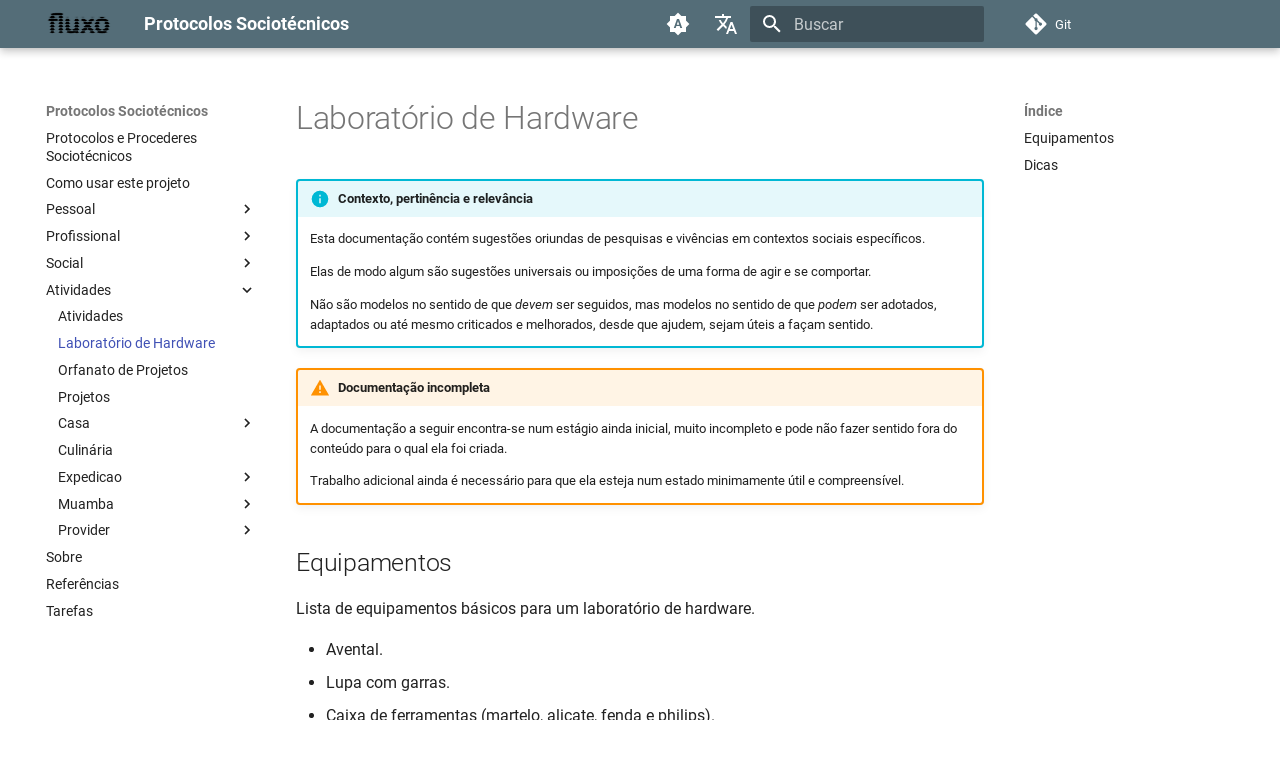

--- FILE ---
content_type: text/html
request_url: https://protocolos.fluxo.info/atividades/lab/
body_size: 13108
content:

<!doctype html>
<html lang="pt" class="no-js">
  <head>
    
      <meta charset="utf-8">
      <meta name="viewport" content="width=device-width,initial-scale=1">
      
      
      
      
        <link rel="prev" href="../">
      
      
        <link rel="next" href="../orfanato/">
      
      
      <link rel="icon" href="../../assets/images/favicon.png">
      <meta name="generator" content="mkdocs-1.6.0, mkdocs-material-9.5.28">
    
    
      
        <title>Laboratório de Hardware - Protocolos Sociotécnicos</title>
      
    
    
      <link rel="stylesheet" href="../../assets/stylesheets/main.6543a935.min.css">
      
        
        <link rel="stylesheet" href="../../assets/stylesheets/palette.06af60db.min.css">
      
      


    
    
      
    
    
      
        
        
        
        <link rel="stylesheet" href="../../assets/external/fonts.googleapis.com/css.49ea35f2.css">
        <style>:root{--md-text-font:"Roboto";--md-code-font:"Roboto Mono"}</style>
      
    
    
      <link rel="stylesheet" href="../../site.css">
    
    <script>__md_scope=new URL("../..",location),__md_hash=e=>[...e].reduce((e,_)=>(e<<5)-e+_.charCodeAt(0),0),__md_get=(e,_=localStorage,t=__md_scope)=>JSON.parse(_.getItem(t.pathname+"."+e)),__md_set=(e,_,t=localStorage,a=__md_scope)=>{try{t.setItem(a.pathname+"."+e,JSON.stringify(_))}catch(e){}}</script>
    
      

    
    
    
  </head>
  
  
    
    
      
    
    
    
    
    <body dir="ltr" data-md-color-scheme="default" data-md-color-primary="blue-grey" data-md-color-accent="indigo">
  
    
    <input class="md-toggle" data-md-toggle="drawer" type="checkbox" id="__drawer" autocomplete="off">
    <input class="md-toggle" data-md-toggle="search" type="checkbox" id="__search" autocomplete="off">
    <label class="md-overlay" for="__drawer"></label>
    <div data-md-component="skip">
      
        
        <a href="#laboratorio-de-hardware" class="md-skip">
          Ir para o conteúdo
        </a>
      
    </div>
    <div data-md-component="announce">
      
    </div>
    
    
      

  

<header class="md-header md-header--shadow" data-md-component="header">
  <nav class="md-header__inner md-grid" aria-label="Cabeçalho">
    <a href="../.." title="Protocolos Sociotécnicos" class="md-header__button md-logo" aria-label="Protocolos Sociotécnicos" data-md-component="logo">
      
  <img src="../../assets/external/fluxo.info/images/fluxo.png" alt="logo">

    </a>
    <label class="md-header__button md-icon" for="__drawer">
      
      <svg xmlns="http://www.w3.org/2000/svg" viewBox="0 0 24 24"><path d="M3 6h18v2H3V6m0 5h18v2H3v-2m0 5h18v2H3v-2Z"/></svg>
    </label>
    <div class="md-header__title" data-md-component="header-title">
      <div class="md-header__ellipsis">
        <div class="md-header__topic">
          <span class="md-ellipsis">
            Protocolos Sociotécnicos
          </span>
        </div>
        <div class="md-header__topic" data-md-component="header-topic">
          <span class="md-ellipsis">
            
              Laboratório de Hardware
            
          </span>
        </div>
      </div>
    </div>
    
      
        <form class="md-header__option" data-md-component="palette">
  
    
    
    
    <input class="md-option" data-md-color-media="(prefers-color-scheme)" data-md-color-scheme="default" data-md-color-primary="blue-grey" data-md-color-accent="indigo"  aria-label="Switch to light mode"  type="radio" name="__palette" id="__palette_0">
    
      <label class="md-header__button md-icon" title="Switch to light mode" for="__palette_1" hidden>
        <svg xmlns="http://www.w3.org/2000/svg" viewBox="0 0 24 24"><path d="m14.3 16-.7-2h-3.2l-.7 2H7.8L11 7h2l3.2 9h-1.9M20 8.69V4h-4.69L12 .69 8.69 4H4v4.69L.69 12 4 15.31V20h4.69L12 23.31 15.31 20H20v-4.69L23.31 12 20 8.69m-9.15 3.96h2.3L12 9l-1.15 3.65Z"/></svg>
      </label>
    
  
    
    
    
    <input class="md-option" data-md-color-media="(prefers-color-scheme: light)" data-md-color-scheme="default" data-md-color-primary="blue-grey" data-md-color-accent="indigo"  aria-label="Switch to dark mode"  type="radio" name="__palette" id="__palette_1">
    
      <label class="md-header__button md-icon" title="Switch to dark mode" for="__palette_2" hidden>
        <svg xmlns="http://www.w3.org/2000/svg" viewBox="0 0 24 24"><path d="M12 8a4 4 0 0 0-4 4 4 4 0 0 0 4 4 4 4 0 0 0 4-4 4 4 0 0 0-4-4m0 10a6 6 0 0 1-6-6 6 6 0 0 1 6-6 6 6 0 0 1 6 6 6 6 0 0 1-6 6m8-9.31V4h-4.69L12 .69 8.69 4H4v4.69L.69 12 4 15.31V20h4.69L12 23.31 15.31 20H20v-4.69L23.31 12 20 8.69Z"/></svg>
      </label>
    
  
    
    
    
    <input class="md-option" data-md-color-media="(prefers-color-scheme: dark)" data-md-color-scheme="slate" data-md-color-primary="blue-grey" data-md-color-accent="indigo"  aria-label="Switch to light mode"  type="radio" name="__palette" id="__palette_2">
    
      <label class="md-header__button md-icon" title="Switch to light mode" for="__palette_0" hidden>
        <svg xmlns="http://www.w3.org/2000/svg" viewBox="0 0 24 24"><path d="M12 18c-.89 0-1.74-.2-2.5-.55C11.56 16.5 13 14.42 13 12c0-2.42-1.44-4.5-3.5-5.45C10.26 6.2 11.11 6 12 6a6 6 0 0 1 6 6 6 6 0 0 1-6 6m8-9.31V4h-4.69L12 .69 8.69 4H4v4.69L.69 12 4 15.31V20h4.69L12 23.31 15.31 20H20v-4.69L23.31 12 20 8.69Z"/></svg>
      </label>
    
  
</form>
      
    
    
      <script>var media,input,key,value,palette=__md_get("__palette");if(palette&&palette.color){"(prefers-color-scheme)"===palette.color.media&&(media=matchMedia("(prefers-color-scheme: light)"),input=document.querySelector(media.matches?"[data-md-color-media='(prefers-color-scheme: light)']":"[data-md-color-media='(prefers-color-scheme: dark)']"),palette.color.media=input.getAttribute("data-md-color-media"),palette.color.scheme=input.getAttribute("data-md-color-scheme"),palette.color.primary=input.getAttribute("data-md-color-primary"),palette.color.accent=input.getAttribute("data-md-color-accent"));for([key,value]of Object.entries(palette.color))document.body.setAttribute("data-md-color-"+key,value)}</script>
    
    
      <div class="md-header__option">
  <div class="md-select">
    
    <button class="md-header__button md-icon" aria-label="Selecione o idioma">
      <svg xmlns="http://www.w3.org/2000/svg" viewBox="0 0 24 24"><path d="m12.87 15.07-2.54-2.51.03-.03A17.52 17.52 0 0 0 14.07 6H17V4h-7V2H8v2H1v2h11.17C11.5 7.92 10.44 9.75 9 11.35 8.07 10.32 7.3 9.19 6.69 8h-2c.73 1.63 1.73 3.17 2.98 4.56l-5.09 5.02L4 19l5-5 3.11 3.11.76-2.04M18.5 10h-2L12 22h2l1.12-3h4.75L21 22h2l-4.5-12m-2.62 7 1.62-4.33L19.12 17h-3.24Z"/></svg>
    </button>
    <div class="md-select__inner">
      <ul class="md-select__list">
        
          <li class="md-select__item">
            <a href="../../en/atividades/lab/" hreflang="en" class="md-select__link">
              English
            </a>
          </li>
        
          <li class="md-select__item">
            <a href="./" hreflang="pt" class="md-select__link">
              Português
            </a>
          </li>
        
      </ul>
    </div>
  </div>
</div>
    
    
      <label class="md-header__button md-icon" for="__search">
        
        <svg xmlns="http://www.w3.org/2000/svg" viewBox="0 0 24 24"><path d="M9.5 3A6.5 6.5 0 0 1 16 9.5c0 1.61-.59 3.09-1.56 4.23l.27.27h.79l5 5-1.5 1.5-5-5v-.79l-.27-.27A6.516 6.516 0 0 1 9.5 16 6.5 6.5 0 0 1 3 9.5 6.5 6.5 0 0 1 9.5 3m0 2C7 5 5 7 5 9.5S7 14 9.5 14 14 12 14 9.5 12 5 9.5 5Z"/></svg>
      </label>
      <div class="md-search" data-md-component="search" role="dialog">
  <label class="md-search__overlay" for="__search"></label>
  <div class="md-search__inner" role="search">
    <form class="md-search__form" name="search">
      <input type="text" class="md-search__input" name="query" aria-label="Buscar" placeholder="Buscar" autocapitalize="off" autocorrect="off" autocomplete="off" spellcheck="false" data-md-component="search-query" required>
      <label class="md-search__icon md-icon" for="__search">
        
        <svg xmlns="http://www.w3.org/2000/svg" viewBox="0 0 24 24"><path d="M9.5 3A6.5 6.5 0 0 1 16 9.5c0 1.61-.59 3.09-1.56 4.23l.27.27h.79l5 5-1.5 1.5-5-5v-.79l-.27-.27A6.516 6.516 0 0 1 9.5 16 6.5 6.5 0 0 1 3 9.5 6.5 6.5 0 0 1 9.5 3m0 2C7 5 5 7 5 9.5S7 14 9.5 14 14 12 14 9.5 12 5 9.5 5Z"/></svg>
        
        <svg xmlns="http://www.w3.org/2000/svg" viewBox="0 0 24 24"><path d="M20 11v2H8l5.5 5.5-1.42 1.42L4.16 12l7.92-7.92L13.5 5.5 8 11h12Z"/></svg>
      </label>
      <nav class="md-search__options" aria-label="Pesquisar">
        
        <button type="reset" class="md-search__icon md-icon" title="Limpar" aria-label="Limpar" tabindex="-1">
          
          <svg xmlns="http://www.w3.org/2000/svg" viewBox="0 0 24 24"><path d="M19 6.41 17.59 5 12 10.59 6.41 5 5 6.41 10.59 12 5 17.59 6.41 19 12 13.41 17.59 19 19 17.59 13.41 12 19 6.41Z"/></svg>
        </button>
      </nav>
      
    </form>
    <div class="md-search__output">
      <div class="md-search__scrollwrap" tabindex="0" data-md-scrollfix>
        <div class="md-search-result" data-md-component="search-result">
          <div class="md-search-result__meta">
            Inicializando a pesquisa
          </div>
          <ol class="md-search-result__list" role="presentation"></ol>
        </div>
      </div>
    </div>
  </div>
</div>
    
    
      <div class="md-header__source">
        <a href="https://git.fluxo.info/templates" title="Ir ao repositório" class="md-source" data-md-component="source">
  <div class="md-source__icon md-icon">
    
    <svg xmlns="http://www.w3.org/2000/svg" viewBox="0 0 448 512"><!--! Font Awesome Free 6.5.2 by @fontawesome - https://fontawesome.com License - https://fontawesome.com/license/free (Icons: CC BY 4.0, Fonts: SIL OFL 1.1, Code: MIT License) Copyright 2024 Fonticons, Inc.--><path d="M439.55 236.05 244 40.45a28.87 28.87 0 0 0-40.81 0l-40.66 40.63 51.52 51.52c27.06-9.14 52.68 16.77 43.39 43.68l49.66 49.66c34.23-11.8 61.18 31 35.47 56.69-26.49 26.49-70.21-2.87-56-37.34L240.22 199v121.85c25.3 12.54 22.26 41.85 9.08 55a34.34 34.34 0 0 1-48.55 0c-17.57-17.6-11.07-46.91 11.25-56v-123c-20.8-8.51-24.6-30.74-18.64-45L142.57 101 8.45 235.14a28.86 28.86 0 0 0 0 40.81l195.61 195.6a28.86 28.86 0 0 0 40.8 0l194.69-194.69a28.86 28.86 0 0 0 0-40.81z"/></svg>
  </div>
  <div class="md-source__repository">
    Git
  </div>
</a>
      </div>
    
  </nav>
  
</header>
    
    <div class="md-container" data-md-component="container">
      
      
        
          
        
      
      <main class="md-main" data-md-component="main">
        <div class="md-main__inner md-grid">
          
            
              
              <div class="md-sidebar md-sidebar--primary" data-md-component="sidebar" data-md-type="navigation" >
                <div class="md-sidebar__scrollwrap">
                  <div class="md-sidebar__inner">
                    



<nav class="md-nav md-nav--primary" aria-label="Navegação" data-md-level="0">
  <label class="md-nav__title" for="__drawer">
    <a href="../.." title="Protocolos Sociotécnicos" class="md-nav__button md-logo" aria-label="Protocolos Sociotécnicos" data-md-component="logo">
      
  <img src="../../assets/external/fluxo.info/images/fluxo.png" alt="logo">

    </a>
    Protocolos Sociotécnicos
  </label>
  
    <div class="md-nav__source">
      <a href="https://git.fluxo.info/templates" title="Ir ao repositório" class="md-source" data-md-component="source">
  <div class="md-source__icon md-icon">
    
    <svg xmlns="http://www.w3.org/2000/svg" viewBox="0 0 448 512"><!--! Font Awesome Free 6.5.2 by @fontawesome - https://fontawesome.com License - https://fontawesome.com/license/free (Icons: CC BY 4.0, Fonts: SIL OFL 1.1, Code: MIT License) Copyright 2024 Fonticons, Inc.--><path d="M439.55 236.05 244 40.45a28.87 28.87 0 0 0-40.81 0l-40.66 40.63 51.52 51.52c27.06-9.14 52.68 16.77 43.39 43.68l49.66 49.66c34.23-11.8 61.18 31 35.47 56.69-26.49 26.49-70.21-2.87-56-37.34L240.22 199v121.85c25.3 12.54 22.26 41.85 9.08 55a34.34 34.34 0 0 1-48.55 0c-17.57-17.6-11.07-46.91 11.25-56v-123c-20.8-8.51-24.6-30.74-18.64-45L142.57 101 8.45 235.14a28.86 28.86 0 0 0 0 40.81l195.61 195.6a28.86 28.86 0 0 0 40.8 0l194.69-194.69a28.86 28.86 0 0 0 0-40.81z"/></svg>
  </div>
  <div class="md-source__repository">
    Git
  </div>
</a>
    </div>
  
  <ul class="md-nav__list" data-md-scrollfix>
    
      
      
  
  
  
  
    <li class="md-nav__item">
      <a href="../.." class="md-nav__link">
        
  
  <span class="md-ellipsis">
    Protocolos e Procederes Sociotécnicos
  </span>
  

      </a>
    </li>
  

    
      
      
  
  
  
  
    <li class="md-nav__item">
      <a href="../../usando/" class="md-nav__link">
        
  
  <span class="md-ellipsis">
    Como usar este projeto
  </span>
  

      </a>
    </li>
  

    
      
      
  
  
  
  
    
    
    
    
    <li class="md-nav__item md-nav__item--nested">
      
        
        
        <input class="md-nav__toggle md-toggle " type="checkbox" id="__nav_3" >
        
          
          <label class="md-nav__link" for="__nav_3" id="__nav_3_label" tabindex="0">
            
  
  <span class="md-ellipsis">
    Pessoal
  </span>
  

            <span class="md-nav__icon md-icon"></span>
          </label>
        
        <nav class="md-nav" data-md-level="1" aria-labelledby="__nav_3_label" aria-expanded="false">
          <label class="md-nav__title" for="__nav_3">
            <span class="md-nav__icon md-icon"></span>
            Pessoal
          </label>
          <ul class="md-nav__list" data-md-scrollfix>
            
              
                
  
  
  
  
    <li class="md-nav__item">
      <a href="../../pessoal/" class="md-nav__link">
        
  
  <span class="md-ellipsis">
    Protocolos pessoais
  </span>
  

      </a>
    </li>
  

              
            
              
                
  
  
  
  
    <li class="md-nav__item">
      <a href="../../pessoal/basico/" class="md-nav__link">
        
  
  <span class="md-ellipsis">
    Básico da Vida
  </span>
  

      </a>
    </li>
  

              
            
              
                
  
  
  
  
    <li class="md-nav__item">
      <a href="../../pessoal/etica/" class="md-nav__link">
        
  
  <span class="md-ellipsis">
    Ética Pessoal
  </span>
  

      </a>
    </li>
  

              
            
              
                
  
  
  
  
    <li class="md-nav__item">
      <a href="../../pessoal/organizacao/" class="md-nav__link">
        
  
  <span class="md-ellipsis">
    Organização
  </span>
  

      </a>
    </li>
  

              
            
              
                
  
  
  
  
    
    
    
    
    <li class="md-nav__item md-nav__item--nested">
      
        
        
        <input class="md-nav__toggle md-toggle " type="checkbox" id="__nav_3_5" >
        
          
          <label class="md-nav__link" for="__nav_3_5" id="__nav_3_5_label" tabindex="0">
            
  
  <span class="md-ellipsis">
    Conduta
  </span>
  

            <span class="md-nav__icon md-icon"></span>
          </label>
        
        <nav class="md-nav" data-md-level="2" aria-labelledby="__nav_3_5_label" aria-expanded="false">
          <label class="md-nav__title" for="__nav_3_5">
            <span class="md-nav__icon md-icon"></span>
            Conduta
          </label>
          <ul class="md-nav__list" data-md-scrollfix>
            
              
                
  
  
  
  
    <li class="md-nav__item">
      <a href="../../pessoal/conduta/" class="md-nav__link">
        
  
  <span class="md-ellipsis">
    Códigos de Conduta Pessoal
  </span>
  

      </a>
    </li>
  

              
            
              
                
  
  
  
  
    <li class="md-nav__item">
      <a href="../../pessoal/conduta/anti-assedio/" class="md-nav__link">
        
  
  <span class="md-ellipsis">
    Anti-assédio e anti-discriminação
  </span>
  

      </a>
    </li>
  

              
            
              
                
  
  
  
  
    
    
    
    
    <li class="md-nav__item md-nav__item--nested">
      
        
        
        <input class="md-nav__toggle md-toggle " type="checkbox" id="__nav_3_5_3" >
        
          
          <label class="md-nav__link" for="__nav_3_5_3" id="__nav_3_5_3_label" tabindex="0">
            
  
  <span class="md-ellipsis">
    Modelos
  </span>
  

            <span class="md-nav__icon md-icon"></span>
          </label>
        
        <nav class="md-nav" data-md-level="3" aria-labelledby="__nav_3_5_3_label" aria-expanded="false">
          <label class="md-nav__title" for="__nav_3_5_3">
            <span class="md-nav__icon md-icon"></span>
            Modelos
          </label>
          <ul class="md-nav__list" data-md-scrollfix>
            
              
                
  
  
  
  
    <li class="md-nav__item">
      <a href="../../pessoal/conduta/modelos/quadrado/" class="md-nav__link">
        
  
  <span class="md-ellipsis">
    Pisando no Quadrado: um Código de Conduta Padrão
  </span>
  

      </a>
    </li>
  

              
            
              
                
  
  
  
  
    <li class="md-nav__item">
      <a href="../../pessoal/conduta/modelos/debates/estrito/" class="md-nav__link">
        
  
  <span class="md-ellipsis">
    Conduta Estrita em Debates
  </span>
  

      </a>
    </li>
  

              
            
          </ul>
        </nav>
      
    </li>
  

              
            
          </ul>
        </nav>
      
    </li>
  

              
            
              
                
  
  
  
  
    
    
    
    
    <li class="md-nav__item md-nav__item--nested">
      
        
        
        <input class="md-nav__toggle md-toggle " type="checkbox" id="__nav_3_6" >
        
          
          <label class="md-nav__link" for="__nav_3_6" id="__nav_3_6_label" tabindex="0">
            
  
  <span class="md-ellipsis">
    Saude
  </span>
  

            <span class="md-nav__icon md-icon"></span>
          </label>
        
        <nav class="md-nav" data-md-level="2" aria-labelledby="__nav_3_6_label" aria-expanded="false">
          <label class="md-nav__title" for="__nav_3_6">
            <span class="md-nav__icon md-icon"></span>
            Saude
          </label>
          <ul class="md-nav__list" data-md-scrollfix>
            
              
                
  
  
  
  
    <li class="md-nav__item">
      <a href="../../pessoal/saude/" class="md-nav__link">
        
  
  <span class="md-ellipsis">
    Saúde pessoal
  </span>
  

      </a>
    </li>
  

              
            
              
                
  
  
  
  
    <li class="md-nav__item">
      <a href="../../pessoal/saude/modelos/ficha/" class="md-nav__link">
        
  
  <span class="md-ellipsis">
    Ficha médica
  </span>
  

      </a>
    </li>
  

              
            
          </ul>
        </nav>
      
    </li>
  

              
            
          </ul>
        </nav>
      
    </li>
  

    
      
      
  
  
  
  
    
    
    
    
    <li class="md-nav__item md-nav__item--nested">
      
        
        
        <input class="md-nav__toggle md-toggle " type="checkbox" id="__nav_4" >
        
          
          <label class="md-nav__link" for="__nav_4" id="__nav_4_label" tabindex="0">
            
  
  <span class="md-ellipsis">
    Profissional
  </span>
  

            <span class="md-nav__icon md-icon"></span>
          </label>
        
        <nav class="md-nav" data-md-level="1" aria-labelledby="__nav_4_label" aria-expanded="false">
          <label class="md-nav__title" for="__nav_4">
            <span class="md-nav__icon md-icon"></span>
            Profissional
          </label>
          <ul class="md-nav__list" data-md-scrollfix>
            
              
                
  
  
  
  
    <li class="md-nav__item">
      <a href="../../profissional/" class="md-nav__link">
        
  
  <span class="md-ellipsis">
    Protocolos profissionais
  </span>
  

      </a>
    </li>
  

              
            
              
                
  
  
  
  
    <li class="md-nav__item">
      <a href="../../profissional/etica/" class="md-nav__link">
        
  
  <span class="md-ellipsis">
    Ética profissional
  </span>
  

      </a>
    </li>
  

              
            
          </ul>
        </nav>
      
    </li>
  

    
      
      
  
  
  
  
    
    
    
    
    <li class="md-nav__item md-nav__item--nested">
      
        
        
        <input class="md-nav__toggle md-toggle " type="checkbox" id="__nav_5" >
        
          
          <label class="md-nav__link" for="__nav_5" id="__nav_5_label" tabindex="0">
            
  
  <span class="md-ellipsis">
    Social
  </span>
  

            <span class="md-nav__icon md-icon"></span>
          </label>
        
        <nav class="md-nav" data-md-level="1" aria-labelledby="__nav_5_label" aria-expanded="false">
          <label class="md-nav__title" for="__nav_5">
            <span class="md-nav__icon md-icon"></span>
            Social
          </label>
          <ul class="md-nav__list" data-md-scrollfix>
            
              
                
  
  
  
  
    <li class="md-nav__item">
      <a href="../../social/" class="md-nav__link">
        
  
  <span class="md-ellipsis">
    Protocolos sociais
  </span>
  

      </a>
    </li>
  

              
            
              
                
  
  
  
  
    
    
    
    
    <li class="md-nav__item md-nav__item--nested">
      
        
        
        <input class="md-nav__toggle md-toggle " type="checkbox" id="__nav_5_2" >
        
          
          <label class="md-nav__link" for="__nav_5_2" id="__nav_5_2_label" tabindex="0">
            
  
  <span class="md-ellipsis">
    Coletivo
  </span>
  

            <span class="md-nav__icon md-icon"></span>
          </label>
        
        <nav class="md-nav" data-md-level="2" aria-labelledby="__nav_5_2_label" aria-expanded="false">
          <label class="md-nav__title" for="__nav_5_2">
            <span class="md-nav__icon md-icon"></span>
            Coletivo
          </label>
          <ul class="md-nav__list" data-md-scrollfix>
            
              
                
  
  
  
  
    <li class="md-nav__item">
      <a href="../../social/coletivo/" class="md-nav__link">
        
  
  <span class="md-ellipsis">
    Coletivo
  </span>
  

      </a>
    </li>
  

              
            
              
                
  
  
  
  
    <li class="md-nav__item">
      <a href="../../social/coletivo/organizacao/" class="md-nav__link">
        
  
  <span class="md-ellipsis">
    Protocolo de Ação Coletiva
  </span>
  

      </a>
    </li>
  

              
            
              
                
  
  
  
  
    <li class="md-nav__item">
      <a href="../../social/coletivo/interpretacoes/" class="md-nav__link">
        
  
  <span class="md-ellipsis">
    Interpretações do Protocolo de Ação Coletiva
  </span>
  

      </a>
    </li>
  

              
            
              
                
  
  
  
  
    <li class="md-nav__item">
      <a href="../../social/coletivo/basico/" class="md-nav__link">
        
  
  <span class="md-ellipsis">
    Checklist Básico
  </span>
  

      </a>
    </li>
  

              
            
              
                
  
  
  
  
    <li class="md-nav__item">
      <a href="../../social/coletivo/coletivo/" class="md-nav__link">
        
  
  <span class="md-ellipsis">
    Protocolo de Ação do Coletivo
  </span>
  

      </a>
    </li>
  

              
            
              
                
  
  
  
  
    <li class="md-nav__item">
      <a href="../../social/coletivo/comunicacao/" class="md-nav__link">
        
  
  <span class="md-ellipsis">
    Comunicação
  </span>
  

      </a>
    </li>
  

              
            
              
                
  
  
  
  
    <li class="md-nav__item">
      <a href="../../social/coletivo/contabilidade/" class="md-nav__link">
        
  
  <span class="md-ellipsis">
    Contabilidade
  </span>
  

      </a>
    </li>
  

              
            
              
                
  
  
  
  
    <li class="md-nav__item">
      <a href="../../social/coletivo/misc/" class="md-nav__link">
        
  
  <span class="md-ellipsis">
    Misc
  </span>
  

      </a>
    </li>
  

              
            
              
                
  
  
  
  
    <li class="md-nav__item">
      <a href="../../social/coletivo/participacao/" class="md-nav__link">
        
  
  <span class="md-ellipsis">
    Participação de pessoas no Coletivo
  </span>
  

      </a>
    </li>
  

              
            
              
                
  
  
  
  
    <li class="md-nav__item">
      <a href="../../social/coletivo/responsabilizacao/" class="md-nav__link">
        
  
  <span class="md-ellipsis">
    Termo de responsabilização
  </span>
  

      </a>
    </li>
  

              
            
              
                
  
  
  
  
    
    
    
    
    <li class="md-nav__item md-nav__item--nested">
      
        
        
        <input class="md-nav__toggle md-toggle " type="checkbox" id="__nav_5_2_11" >
        
          
          <label class="md-nav__link" for="__nav_5_2_11" id="__nav_5_2_11_label" tabindex="0">
            
  
  <span class="md-ellipsis">
    Comunicacao
  </span>
  

            <span class="md-nav__icon md-icon"></span>
          </label>
        
        <nav class="md-nav" data-md-level="3" aria-labelledby="__nav_5_2_11_label" aria-expanded="false">
          <label class="md-nav__title" for="__nav_5_2_11">
            <span class="md-nav__icon md-icon"></span>
            Comunicacao
          </label>
          <ul class="md-nav__list" data-md-scrollfix>
            
              
                
  
  
  
  
    <li class="md-nav__item">
      <a href="../../social/coletivo/comunicacao/acl/" class="md-nav__link">
        
  
  <span class="md-ellipsis">
    Lista de acesso à participação
  </span>
  

      </a>
    </li>
  

              
            
              
                
  
  
  
  
    <li class="md-nav__item">
      <a href="../../social/coletivo/comunicacao/archive/" class="md-nav__link">
        
  
  <span class="md-ellipsis">
    Armazenamento de documentos
  </span>
  

      </a>
    </li>
  

              
            
              
                
  
  
  
  
    <li class="md-nav__item">
      <a href="../../social/coletivo/comunicacao/backup/" class="md-nav__link">
        
  
  <span class="md-ellipsis">
    Instâncias de comunicação de backup
  </span>
  

      </a>
    </li>
  

              
            
              
                
  
  
  
  
    <li class="md-nav__item">
      <a href="../../social/coletivo/comunicacao/chat/" class="md-nav__link">
        
  
  <span class="md-ellipsis">
    Bate-papo
  </span>
  

      </a>
    </li>
  

              
            
              
                
  
  
  
  
    <li class="md-nav__item">
      <a href="../../social/coletivo/comunicacao/infosec/" class="md-nav__link">
        
  
  <span class="md-ellipsis">
    Política de segurança da informação
  </span>
  

      </a>
    </li>
  

              
            
              
                
  
  
  
  
    <li class="md-nav__item">
      <a href="../../social/coletivo/comunicacao/license/" class="md-nav__link">
        
  
  <span class="md-ellipsis">
    Conjunto de Licenciamento Livre
  </span>
  

      </a>
    </li>
  

              
            
              
                
  
  
  
  
    <li class="md-nav__item">
      <a href="../../social/coletivo/comunicacao/list/" class="md-nav__link">
        
  
  <span class="md-ellipsis">
    Administração da Lista do Coletivo
  </span>
  

      </a>
    </li>
  

              
            
              
                
  
  
  
  
    <li class="md-nav__item">
      <a href="../../social/coletivo/comunicacao/transparency/" class="md-nav__link">
        
  
  <span class="md-ellipsis">
    Transparência e compartilhamento de informações e protocolos
  </span>
  

      </a>
    </li>
  

              
            
              
                
  
  
  
  
    <li class="md-nav__item">
      <a href="../../social/coletivo/comunicacao/vizinhanca/" class="md-nav__link">
        
  
  <span class="md-ellipsis">
    Lista da Vizinhança
  </span>
  

      </a>
    </li>
  

              
            
          </ul>
        </nav>
      
    </li>
  

              
            
              
                
  
  
  
  
    
    
    
    
    <li class="md-nav__item md-nav__item--nested">
      
        
        
        <input class="md-nav__toggle md-toggle " type="checkbox" id="__nav_5_2_12" >
        
          
          <label class="md-nav__link" for="__nav_5_2_12" id="__nav_5_2_12_label" tabindex="0">
            
  
  <span class="md-ellipsis">
    Contabilidade
  </span>
  

            <span class="md-nav__icon md-icon"></span>
          </label>
        
        <nav class="md-nav" data-md-level="3" aria-labelledby="__nav_5_2_12_label" aria-expanded="false">
          <label class="md-nav__title" for="__nav_5_2_12">
            <span class="md-nav__icon md-icon"></span>
            Contabilidade
          </label>
          <ul class="md-nav__list" data-md-scrollfix>
            
              
                
  
  
  
  
    <li class="md-nav__item">
      <a href="../../social/coletivo/contabilidade/criterios/" class="md-nav__link">
        
  
  <span class="md-ellipsis">
    Critérios financeiros
  </span>
  

      </a>
    </li>
  

              
            
              
                
  
  
  
  
    <li class="md-nav__item">
      <a href="../../social/coletivo/contabilidade/planejamento/" class="md-nav__link">
        
  
  <span class="md-ellipsis">
    Planejamento financeiro
  </span>
  

      </a>
    </li>
  

              
            
          </ul>
        </nav>
      
    </li>
  

              
            
              
                
  
  
  
  
    
    
    
    
    <li class="md-nav__item md-nav__item--nested">
      
        
        
        <input class="md-nav__toggle md-toggle " type="checkbox" id="__nav_5_2_13" >
        
          
          <label class="md-nav__link" for="__nav_5_2_13" id="__nav_5_2_13_label" tabindex="0">
            
  
  <span class="md-ellipsis">
    Misc
  </span>
  

            <span class="md-nav__icon md-icon"></span>
          </label>
        
        <nav class="md-nav" data-md-level="3" aria-labelledby="__nav_5_2_13_label" aria-expanded="false">
          <label class="md-nav__title" for="__nav_5_2_13">
            <span class="md-nav__icon md-icon"></span>
            Misc
          </label>
          <ul class="md-nav__list" data-md-scrollfix>
            
              
                
  
  
  
  
    <li class="md-nav__item">
      <a href="../../social/coletivo/misc/ata/" class="md-nav__link">
        
  
  <span class="md-ellipsis">
    Ata de reunião
  </span>
  

      </a>
    </li>
  

              
            
              
                
  
  
  
  
    <li class="md-nav__item">
      <a href="../../social/coletivo/misc/atualizacao/" class="md-nav__link">
        
  
  <span class="md-ellipsis">
    Atualização de processo
  </span>
  

      </a>
    </li>
  

              
            
              
                
  
  
  
  
    <li class="md-nav__item">
      <a href="../../social/coletivo/misc/autorizacao/" class="md-nav__link">
        
  
  <span class="md-ellipsis">
    Template para Autorização de Uso de Conteúdo
  </span>
  

      </a>
    </li>
  

              
            
              
                
  
  
  
  
    <li class="md-nav__item">
      <a href="../../social/coletivo/misc/debate/" class="md-nav__link">
        
  
  <span class="md-ellipsis">
    Debate
  </span>
  

      </a>
    </li>
  

              
            
              
                
  
  
  
  
    <li class="md-nav__item">
      <a href="../../social/coletivo/misc/grupos/" class="md-nav__link">
        
  
  <span class="md-ellipsis">
    Participação no $grupo
  </span>
  

      </a>
    </li>
  

              
            
              
                
  
  
  
  
    <li class="md-nav__item">
      <a href="../../social/coletivo/misc/rollcall/" class="md-nav__link">
        
  
  <span class="md-ellipsis">
    Rodada de Chamadas
  </span>
  

      </a>
    </li>
  

              
            
          </ul>
        </nav>
      
    </li>
  

              
            
          </ul>
        </nav>
      
    </li>
  

              
            
              
                
  
  
  
  
    <li class="md-nav__item">
      <a href="../../social/etica/" class="md-nav__link">
        
  
  <span class="md-ellipsis">
    Conjunto de Princípios Éticos
  </span>
  

      </a>
    </li>
  

              
            
              
                
  
  
  
  
    <li class="md-nav__item">
      <a href="../../social/rede/" class="md-nav__link">
        
  
  <span class="md-ellipsis">
    Princípios e processo da rede $rede
  </span>
  

      </a>
    </li>
  

              
            
          </ul>
        </nav>
      
    </li>
  

    
      
      
  
  
    
  
  
  
    
    
    
    
    <li class="md-nav__item md-nav__item--active md-nav__item--nested">
      
        
        
        <input class="md-nav__toggle md-toggle " type="checkbox" id="__nav_6" checked>
        
          
          <label class="md-nav__link" for="__nav_6" id="__nav_6_label" tabindex="0">
            
  
  <span class="md-ellipsis">
    Atividades
  </span>
  

            <span class="md-nav__icon md-icon"></span>
          </label>
        
        <nav class="md-nav" data-md-level="1" aria-labelledby="__nav_6_label" aria-expanded="true">
          <label class="md-nav__title" for="__nav_6">
            <span class="md-nav__icon md-icon"></span>
            Atividades
          </label>
          <ul class="md-nav__list" data-md-scrollfix>
            
              
                
  
  
  
  
    <li class="md-nav__item">
      <a href="../" class="md-nav__link">
        
  
  <span class="md-ellipsis">
    Atividades
  </span>
  

      </a>
    </li>
  

              
            
              
                
  
  
    
  
  
  
    <li class="md-nav__item md-nav__item--active">
      
      <input class="md-nav__toggle md-toggle" type="checkbox" id="__toc">
      
      
        
      
      
        <label class="md-nav__link md-nav__link--active" for="__toc">
          
  
  <span class="md-ellipsis">
    Laboratório de Hardware
  </span>
  

          <span class="md-nav__icon md-icon"></span>
        </label>
      
      <a href="./" class="md-nav__link md-nav__link--active">
        
  
  <span class="md-ellipsis">
    Laboratório de Hardware
  </span>
  

      </a>
      
        

<nav class="md-nav md-nav--secondary" aria-label="Índice">
  
  
  
    
  
  
    <label class="md-nav__title" for="__toc">
      <span class="md-nav__icon md-icon"></span>
      Índice
    </label>
    <ul class="md-nav__list" data-md-component="toc" data-md-scrollfix>
      
        <li class="md-nav__item">
  <a href="#equipamentos" class="md-nav__link">
    <span class="md-ellipsis">
      Equipamentos
    </span>
  </a>
  
</li>
      
        <li class="md-nav__item">
  <a href="#dicas" class="md-nav__link">
    <span class="md-ellipsis">
      Dicas
    </span>
  </a>
  
</li>
      
    </ul>
  
</nav>
      
    </li>
  

              
            
              
                
  
  
  
  
    <li class="md-nav__item">
      <a href="../orfanato/" class="md-nav__link">
        
  
  <span class="md-ellipsis">
    Orfanato de Projetos
  </span>
  

      </a>
    </li>
  

              
            
              
                
  
  
  
  
    <li class="md-nav__item">
      <a href="../project/" class="md-nav__link">
        
  
  <span class="md-ellipsis">
    Projetos
  </span>
  

      </a>
    </li>
  

              
            
              
                
  
  
  
  
    
    
    
    
    <li class="md-nav__item md-nav__item--nested">
      
        
        
        <input class="md-nav__toggle md-toggle " type="checkbox" id="__nav_6_5" >
        
          
          <label class="md-nav__link" for="__nav_6_5" id="__nav_6_5_label" tabindex="0">
            
  
  <span class="md-ellipsis">
    Casa
  </span>
  

            <span class="md-nav__icon md-icon"></span>
          </label>
        
        <nav class="md-nav" data-md-level="2" aria-labelledby="__nav_6_5_label" aria-expanded="false">
          <label class="md-nav__title" for="__nav_6_5">
            <span class="md-nav__icon md-icon"></span>
            Casa
          </label>
          <ul class="md-nav__list" data-md-scrollfix>
            
              
                
  
  
  
  
    <li class="md-nav__item">
      <a href="../casa/" class="md-nav__link">
        
  
  <span class="md-ellipsis">
    Casa & Jardim
  </span>
  

      </a>
    </li>
  

              
            
              
                
  
  
  
  
    <li class="md-nav__item">
      <a href="../casa/checklist/" class="md-nav__link">
        
  
  <span class="md-ellipsis">
    Checklist Doméstico Básico
  </span>
  

      </a>
    </li>
  

              
            
              
                
  
  
  
  
    <li class="md-nav__item">
      <a href="../casa/procedimentos/" class="md-nav__link">
        
  
  <span class="md-ellipsis">
    Procedimento padrão de limpeza ou reforma
  </span>
  

      </a>
    </li>
  

              
            
              
                
  
  
  
  
    <li class="md-nav__item">
      <a href="../casa/regras/" class="md-nav__link">
        
  
  <span class="md-ellipsis">
    Regras Domésticas
  </span>
  

      </a>
    </li>
  

              
            
          </ul>
        </nav>
      
    </li>
  

              
            
              
                
  
  
  
  
    <li class="md-nav__item">
      <a href="../culinaria/" class="md-nav__link">
        
  
  <span class="md-ellipsis">
    Culinária
  </span>
  

      </a>
    </li>
  

              
            
              
                
  
  
  
  
    
    
    
    
    <li class="md-nav__item md-nav__item--nested">
      
        
        
        <input class="md-nav__toggle md-toggle " type="checkbox" id="__nav_6_7" >
        
          
          <label class="md-nav__link" for="__nav_6_7" id="__nav_6_7_label" tabindex="0">
            
  
  <span class="md-ellipsis">
    Expedicao
  </span>
  

            <span class="md-nav__icon md-icon"></span>
          </label>
        
        <nav class="md-nav" data-md-level="2" aria-labelledby="__nav_6_7_label" aria-expanded="false">
          <label class="md-nav__title" for="__nav_6_7">
            <span class="md-nav__icon md-icon"></span>
            Expedicao
          </label>
          <ul class="md-nav__list" data-md-scrollfix>
            
              
                
  
  
  
  
    <li class="md-nav__item">
      <a href="../expedicao/" class="md-nav__link">
        
  
  <span class="md-ellipsis">
    Expedições
  </span>
  

      </a>
    </li>
  

              
            
              
                
  
  
  
  
    
    
    
    
    <li class="md-nav__item md-nav__item--nested">
      
        
        
        <input class="md-nav__toggle md-toggle " type="checkbox" id="__nav_6_7_2" >
        
          
          <label class="md-nav__link" for="__nav_6_7_2" id="__nav_6_7_2_label" tabindex="0">
            
  
  <span class="md-ellipsis">
    Bagagens
  </span>
  

            <span class="md-nav__icon md-icon"></span>
          </label>
        
        <nav class="md-nav" data-md-level="3" aria-labelledby="__nav_6_7_2_label" aria-expanded="false">
          <label class="md-nav__title" for="__nav_6_7_2">
            <span class="md-nav__icon md-icon"></span>
            Bagagens
          </label>
          <ul class="md-nav__list" data-md-scrollfix>
            
              
                
  
  
  
  
    <li class="md-nav__item">
      <a href="../expedicao/bagagens/" class="md-nav__link">
        
  
  <span class="md-ellipsis">
    Checklist
  </span>
  

      </a>
    </li>
  

              
            
              
                
  
  
  
  
    <li class="md-nav__item">
      <a href="../expedicao/bagagens/basico/" class="md-nav__link">
        
  
  <span class="md-ellipsis">
    Checklist básico
  </span>
  

      </a>
    </li>
  

              
            
              
                
  
  
  
  
    <li class="md-nav__item">
      <a href="../expedicao/bagagens/carteira/" class="md-nav__link">
        
  
  <span class="md-ellipsis">
    Carteira cypherpunk
  </span>
  

      </a>
    </li>
  

              
            
              
                
  
  
  
  
    <li class="md-nav__item">
      <a href="../expedicao/bagagens/completa/" class="md-nav__link">
        
  
  <span class="md-ellipsis">
    Checklist Completa para Viagens
  </span>
  

      </a>
    </li>
  

              
            
              
                
  
  
  
  
    <li class="md-nav__item">
      <a href="../expedicao/bagagens/expedicao/" class="md-nav__link">
        
  
  <span class="md-ellipsis">
    Checklist para Expedições
  </span>
  

      </a>
    </li>
  

              
            
              
                
  
  
  
  
    <li class="md-nav__item">
      <a href="../expedicao/bagagens/festival/" class="md-nav__link">
        
  
  <span class="md-ellipsis">
    Festivais
  </span>
  

      </a>
    </li>
  

              
            
              
                
  
  
  
  
    <li class="md-nav__item">
      <a href="../expedicao/bagagens/fuga/" class="md-nav__link">
        
  
  <span class="md-ellipsis">
    Mala de fuga
  </span>
  

      </a>
    </li>
  

              
            
              
                
  
  
  
  
    <li class="md-nav__item">
      <a href="../expedicao/bagagens/minima/" class="md-nav__link">
        
  
  <span class="md-ellipsis">
    Checklist Mínima para Viagens
  </span>
  

      </a>
    </li>
  

              
            
              
                
  
  
  
  
    <li class="md-nav__item">
      <a href="../expedicao/bagagens/roadwarrior/" class="md-nav__link">
        
  
  <span class="md-ellipsis">
    RoadWarrior
  </span>
  

      </a>
    </li>
  

              
            
              
                
  
  
  
  
    <li class="md-nav__item">
      <a href="../expedicao/bagagens/trampo/" class="md-nav__link">
        
  
  <span class="md-ellipsis">
    Checklist do Trampo
  </span>
  

      </a>
    </li>
  

              
            
              
                
  
  
  
  
    <li class="md-nav__item">
      <a href="../expedicao/bagagens/urbano/" class="md-nav__link">
        
  
  <span class="md-ellipsis">
    Urbenauta
  </span>
  

      </a>
    </li>
  

              
            
          </ul>
        </nav>
      
    </li>
  

              
            
              
                
  
  
  
  
    <li class="md-nav__item">
      <a href="../expedicao/checklists/" class="md-nav__link">
        
  
  <span class="md-ellipsis">
    Checklists para expedições
  </span>
  

      </a>
    </li>
  

              
            
          </ul>
        </nav>
      
    </li>
  

              
            
              
                
  
  
  
  
    
    
    
    
    <li class="md-nav__item md-nav__item--nested">
      
        
        
        <input class="md-nav__toggle md-toggle " type="checkbox" id="__nav_6_8" >
        
          
          <label class="md-nav__link" for="__nav_6_8" id="__nav_6_8_label" tabindex="0">
            
  
  <span class="md-ellipsis">
    Muamba
  </span>
  

            <span class="md-nav__icon md-icon"></span>
          </label>
        
        <nav class="md-nav" data-md-level="2" aria-labelledby="__nav_6_8_label" aria-expanded="false">
          <label class="md-nav__title" for="__nav_6_8">
            <span class="md-nav__icon md-icon"></span>
            Muamba
          </label>
          <ul class="md-nav__list" data-md-scrollfix>
            
              
                
  
  
  
  
    <li class="md-nav__item">
      <a href="../muamba/" class="md-nav__link">
        
  
  <span class="md-ellipsis">
    Clube da Muamba
  </span>
  

      </a>
    </li>
  

              
            
              
                
  
  
  
  
    <li class="md-nav__item">
      <a href="../muamba/clube/" class="md-nav__link">
        
  
  <span class="md-ellipsis">
    Clube da Muamba $nome
  </span>
  

      </a>
    </li>
  

              
            
              
                
  
  
  
  
    <li class="md-nav__item">
      <a href="../muamba/emprestimos/" class="md-nav__link">
        
  
  <span class="md-ellipsis">
    Termo de empréstimo
  </span>
  

      </a>
    </li>
  

              
            
          </ul>
        </nav>
      
    </li>
  

              
            
              
                
  
  
  
  
    
    
    
    
    <li class="md-nav__item md-nav__item--nested">
      
        
        
        <input class="md-nav__toggle md-toggle " type="checkbox" id="__nav_6_9" >
        
          
          <label class="md-nav__link" for="__nav_6_9" id="__nav_6_9_label" tabindex="0">
            
  
  <span class="md-ellipsis">
    Provider
  </span>
  

            <span class="md-nav__icon md-icon"></span>
          </label>
        
        <nav class="md-nav" data-md-level="2" aria-labelledby="__nav_6_9_label" aria-expanded="false">
          <label class="md-nav__title" for="__nav_6_9">
            <span class="md-nav__icon md-icon"></span>
            Provider
          </label>
          <ul class="md-nav__list" data-md-scrollfix>
            
              
                
  
  
  
  
    <li class="md-nav__item">
      <a href="../provedor/" class="md-nav__link">
        
  
  <span class="md-ellipsis">
    Provedor de Serviços de Internet - ISP
  </span>
  

      </a>
    </li>
  

              
            
              
                
  
  
  
  
    <li class="md-nav__item">
      <a href="../provedor/backups/" class="md-nav__link">
        
  
  <span class="md-ellipsis">
    Grupo de Trabalho de Backups
  </span>
  

      </a>
    </li>
  

              
            
              
                
  
  
  
  
    <li class="md-nav__item">
      <a href="../provedor/cert/" class="md-nav__link">
        
  
  <span class="md-ellipsis">
    Gestão de chave e certificado SSL
  </span>
  

      </a>
    </li>
  

              
            
              
                
  
  
  
  
    <li class="md-nav__item">
      <a href="../provedor/hospedagem/" class="md-nav__link">
        
  
  <span class="md-ellipsis">
    Hospedagem
  </span>
  

      </a>
    </li>
  

              
            
              
                
  
  
  
  
    <li class="md-nav__item">
      <a href="../provedor/mensagens/" class="md-nav__link">
        
  
  <span class="md-ellipsis">
    Mensagens
  </span>
  

      </a>
    </li>
  

              
            
              
                
  
  
  
  
    <li class="md-nav__item">
      <a href="../provedor/servidor/" class="md-nav__link">
        
  
  <span class="md-ellipsis">
    Administração do $servidor
  </span>
  

      </a>
    </li>
  

              
            
              
                
  
  
  
  
    <li class="md-nav__item">
      <a href="../provedor/sistemas/" class="md-nav__link">
        
  
  <span class="md-ellipsis">
    Configuração de sistemas padronizada e centralizada
  </span>
  

      </a>
    </li>
  

              
            
              
                
  
  
  
  
    <li class="md-nav__item">
      <a href="../provedor/backups/entrega/" class="md-nav__link">
        
  
  <span class="md-ellipsis">
    Entrega de backups solicitados
  </span>
  

      </a>
    </li>
  

              
            
              
                
  
  
  
  
    
    
    
    
    <li class="md-nav__item md-nav__item--nested">
      
        
        
        <input class="md-nav__toggle md-toggle " type="checkbox" id="__nav_6_9_9" >
        
          
          <label class="md-nav__link" for="__nav_6_9_9" id="__nav_6_9_9_label" tabindex="0">
            
  
  <span class="md-ellipsis">
    Hospedagem
  </span>
  

            <span class="md-nav__icon md-icon"></span>
          </label>
        
        <nav class="md-nav" data-md-level="3" aria-labelledby="__nav_6_9_9_label" aria-expanded="false">
          <label class="md-nav__title" for="__nav_6_9_9">
            <span class="md-nav__icon md-icon"></span>
            Hospedagem
          </label>
          <ul class="md-nav__list" data-md-scrollfix>
            
              
                
  
  
  
  
    <li class="md-nav__item">
      <a href="../provedor/hospedagem/carta/" class="md-nav__link">
        
  
  <span class="md-ellipsis">
    Carta de Hospedagem
  </span>
  

      </a>
    </li>
  

              
            
              
                
  
  
  
  
    <li class="md-nav__item">
      <a href="../provedor/hospedagem/database/" class="md-nav__link">
        
  
  <span class="md-ellipsis">
    Checklist para Bases de Dados
  </span>
  

      </a>
    </li>
  

              
            
              
                
  
  
  
  
    <li class="md-nav__item">
      <a href="../provedor/hospedagem/plataforma/" class="md-nav__link">
        
  
  <span class="md-ellipsis">
    Grupo de Trabalho de Hospedagem em $plataforma
  </span>
  

      </a>
    </li>
  

              
            
              
                
  
  
  
  
    <li class="md-nav__item">
      <a href="../provedor/hospedagem/politica/" class="md-nav__link">
        
  
  <span class="md-ellipsis">
    Política de Hospedagem do Coletivo
  </span>
  

      </a>
    </li>
  

              
            
              
                
  
  
  
  
    <li class="md-nav__item">
      <a href="../provedor/hospedagem/recusa/" class="md-nav__link">
        
  
  <span class="md-ellipsis">
    Modelo de carta de recusa de hospedagem
  </span>
  

      </a>
    </li>
  

              
            
              
                
  
  
  
  
    <li class="md-nav__item">
      <a href="../provedor/hospedagem/termo/" class="md-nav__link">
        
  
  <span class="md-ellipsis">
    Termo de Comprometimento de Hospedagem
  </span>
  

      </a>
    </li>
  

              
            
          </ul>
        </nav>
      
    </li>
  

              
            
              
                
  
  
  
  
    
    
    
    
    <li class="md-nav__item md-nav__item--nested">
      
        
        
        <input class="md-nav__toggle md-toggle " type="checkbox" id="__nav_6_9_10" >
        
          
          <label class="md-nav__link" for="__nav_6_9_10" id="__nav_6_9_10_label" tabindex="0">
            
  
  <span class="md-ellipsis">
    Mensagens
  </span>
  

            <span class="md-nav__icon md-icon"></span>
          </label>
        
        <nav class="md-nav" data-md-level="3" aria-labelledby="__nav_6_9_10_label" aria-expanded="false">
          <label class="md-nav__title" for="__nav_6_9_10">
            <span class="md-nav__icon md-icon"></span>
            Mensagens
          </label>
          <ul class="md-nav__list" data-md-scrollfix>
            
              
                
  
  
  
  
    <li class="md-nav__item">
      <a href="../provedor/mensagens/certs/" class="md-nav__link">
        
  
  <span class="md-ellipsis">
    Informe: mudança de certificado
  </span>
  

      </a>
    </li>
  

              
            
              
                
  
  
  
  
    <li class="md-nav__item">
      <a href="../provedor/mensagens/downtime/" class="md-nav__link">
        
  
  <span class="md-ellipsis">
    Modelo de informe de downtime
  </span>
  

      </a>
    </li>
  

              
            
          </ul>
        </nav>
      
    </li>
  

              
            
              
                
  
  
  
  
    
    
    
    
    <li class="md-nav__item md-nav__item--nested">
      
        
        
        <input class="md-nav__toggle md-toggle " type="checkbox" id="__nav_6_9_11" >
        
          
          <label class="md-nav__link" for="__nav_6_9_11" id="__nav_6_9_11_label" tabindex="0">
            
  
  <span class="md-ellipsis">
    Sistemas
  </span>
  

            <span class="md-nav__icon md-icon"></span>
          </label>
        
        <nav class="md-nav" data-md-level="3" aria-labelledby="__nav_6_9_11_label" aria-expanded="false">
          <label class="md-nav__title" for="__nav_6_9_11">
            <span class="md-nav__icon md-icon"></span>
            Sistemas
          </label>
          <ul class="md-nav__list" data-md-scrollfix>
            
              
                
  
  
  
  
    <li class="md-nav__item">
      <a href="../provedor/sistemas/dns/" class="md-nav__link">
        
  
  <span class="md-ellipsis">
    Administração de configurações de DNS dos domínios do Coletivo
  </span>
  

      </a>
    </li>
  

              
            
              
                
  
  
  
  
    <li class="md-nav__item">
      <a href="../provedor/sistemas/dominios/" class="md-nav__link">
        
  
  <span class="md-ellipsis">
    Gerenciamento de domínios
  </span>
  

      </a>
    </li>
  

              
            
          </ul>
        </nav>
      
    </li>
  

              
            
          </ul>
        </nav>
      
    </li>
  

              
            
          </ul>
        </nav>
      
    </li>
  

    
      
      
  
  
  
  
    <li class="md-nav__item">
      <a href="../../sobre/" class="md-nav__link">
        
  
  <span class="md-ellipsis">
    Sobre
  </span>
  

      </a>
    </li>
  

    
      
      
  
  
  
  
    <li class="md-nav__item">
      <a href="../../referencias/" class="md-nav__link">
        
  
  <span class="md-ellipsis">
    Referências
  </span>
  

      </a>
    </li>
  

    
      
      
  
  
  
  
    <li class="md-nav__item">
      <a href="../../todo/" class="md-nav__link">
        
  
  <span class="md-ellipsis">
    Tarefas
  </span>
  

      </a>
    </li>
  

    
  </ul>
</nav>
                  </div>
                </div>
              </div>
            
            
              
              <div class="md-sidebar md-sidebar--secondary" data-md-component="sidebar" data-md-type="toc" >
                <div class="md-sidebar__scrollwrap">
                  <div class="md-sidebar__inner">
                    

<nav class="md-nav md-nav--secondary" aria-label="Índice">
  
  
  
    
  
  
    <label class="md-nav__title" for="__toc">
      <span class="md-nav__icon md-icon"></span>
      Índice
    </label>
    <ul class="md-nav__list" data-md-component="toc" data-md-scrollfix>
      
        <li class="md-nav__item">
  <a href="#equipamentos" class="md-nav__link">
    <span class="md-ellipsis">
      Equipamentos
    </span>
  </a>
  
</li>
      
        <li class="md-nav__item">
  <a href="#dicas" class="md-nav__link">
    <span class="md-ellipsis">
      Dicas
    </span>
  </a>
  
</li>
      
    </ul>
  
</nav>
                  </div>
                </div>
              </div>
            
          
          
            <div class="md-content" data-md-component="content">
              <article class="md-content__inner md-typeset">
                
                  


<h1 id="laboratorio-de-hardware">Laboratório de Hardware</h1>
<div class="admonition info">
<p class="admonition-title">Contexto, pertinência e relevância</p>
<p>Esta documentação contém sugestões oriundas de pesquisas e
vivências em contextos sociais específicos.</p>
<p>Elas de modo algum são sugestões universais ou imposições de
uma forma de agir e se comportar.</p>
<p>Não são modelos no sentido de que <em>devem</em> ser seguidos, mas modelos
no sentido de que <em>podem</em> ser adotados, adaptados ou até mesmo
criticados e melhorados, desde que ajudem, sejam úteis a façam
sentido.</p>
</div>
<div class="admonition warning">
<p class="admonition-title">Documentação incompleta</p>
<p>A documentação a seguir encontra-se num estágio ainda inicial,
muito incompleto e pode não fazer sentido fora do conteúdo para o
qual ela foi criada.</p>
<p>Trabalho adicional ainda é necessário para que ela esteja num
estado minimamente útil e compreensível.</p>
</div>
<h2 id="equipamentos">Equipamentos</h2>
<p>Lista de equipamentos básicos para um laboratório de hardware.</p>
<ul>
<li>Avental.</li>
<li>Lupa com garras.</li>
<li>Caixa de ferramentas (martelo, alicate, fenda e philips).</li>
<li>Cabos JTAG.</li>
<li>Cabo USB to Serial (Raspberry Pi):</li>
<li><a href="http://www.mysticengineering.com/debug.buddy/pi.usage.html">Ultimate Serial Port</a>.</li>
<li><a href="https://www.adafruit.com/products/954">USB to TTL Serial Cable - Debug / Console Cable for Raspberry Pi ID: 954 - $9.95 : Adafruit Industries, Unique &amp; fun DIY electronics and kits</a>.</li>
<li><a href="http://www.ftdichip.com/Products/Cables/RPi.htm">USB MPSSE Cables</a>.</li>
<li>Câmera infravermelha.</li>
<li>Leitores de Smartcard/Simcard.</li>
<li>Leitor de RFID.</li>
<li>Leitor de senhas da BIOS dos Thinkpads.</li>
<li><a href="http://dangerousprototypes.com/docs/Bus_Pirate">Bus Pirate - DP</a>.</li>
<li><a href="https://www.adafruit.com/products/238">Bus pirate basic probe set ID: 238 - $7.00 : Adafruit Industries, Unique &amp; fun DIY electronics and kits</a>.</li>
<li><a href="https://www.sparkfun.com/products/12942">Bus Pirate - v3.6a - TOL-12942 - SparkFun Electronics</a>.</li>
<li><a href="https://www.sparkfun.com/products/9873">SparkFun FTDI Basic Breakout - 3.3V - DEV-09873 - SparkFun Electronics</a>.</li>
<li>SDR Dongles.</li>
<li>Baseados no rtl2832 como FunCubeDongle Pro+, que funciona em OM e OC (vai mais baixo em frequencia).</li>
<li>Recomendo dar uma olhada no LimeSDR também.</li>
<li>Kit lockpicking.</li>
<li>Multímetro.</li>
<li>Testador de cabo ethernet.</li>
<li>Fonte de tensão regulável.</li>
<li><a href="http://www.openpcd.org/">OpenPCD Passive RFID Project - OpenPCD</a>.</li>
<li>Arduíno Leonardo.</li>
<li>Shields RPI:</li>
<li>RFID.</li>
<li>Bluetooth 4.0.</li>
<li>Shields do Arduíno.</li>
<li>PCB? CNC João de Barro?</li>
<li>Cortadora Laser.</li>
<li>RPI 3.</li>
<li><a href="https://www.seeedstudio.com/LinkIt-ONE-p-2017.html">LinkIt ONE</a>.</li>
<li>Beagle Board Green (pra usar de programador standalone pra Gnuk e afins).</li>
<li>Osciloscópio e gerador de sinais:</li>
<li><a href="http://www.comedi.org">Comedi - Control and Measurement Interface</a>.</li>
<li><a href="http://xoscope.sourceforge.net/">xoscope for Linux</a> (<a href="https://packages.debian.org/stable/xoscope">pacote</a>).</li>
<li><a href="http://bitscope.com/product/BS10/">BitScope Mini Model 10 | World's Smallest Mixed Signal PC Based USB Oscilloscope!</a>.</li>
<li><a href="http://www.yann.com/en/diy-turn-your-gnulinux-computer-into-a-free-oscilloscope-29/09/2010.html">DIY: Turn your GNU/Linux computer into a free oscilloscope | Yann "Bug" Dubois</a>.</li>
<li>Ferramentas e instrumentos para ver melhor:</li>
<li>All-in-one:<ul>
<li><a href="https://pslab.io/">PSLab.io</a>: small USB powered hardware extension for your Android phone or PC that lets you measure all kinds of things.</li>
<li><a href="https://espotek.com/labrador/">Espotek Labrador</a> (<a href="https://github.com/EspoTek/Labrado">código</a>): a USB device that transforms your PC or smartphone into a fully-featured electronics lab.</li>
</ul>
</li>
<li>Telescópio.</li>
<li>Microscópio USB.</li>
<li>Binóculo.</li>
<li>Astrolábio.</li>
<li>Teodolito.</li>
<li>Sismógrafo.</li>
<li>Balança.</li>
<li>Paquímetro.</li>
<li>Micrômetro.</li>
<li>Réguas de cálculo.</li>
</ul>
<h2 id="dicas">Dicas</h2>
<ul>
<li>Ao desmontar algo, colar as peças numa folha de sulfite, fazendo anotação da
  ordem de desmontagem, posições, etc, como <a href="https://geoff.greer.fm/photos/x62/IMG_1158.jpg">nesta
  foto</a>, usando fita dupla face
  ou uma fita enrolada para colar as coisas; eventualmente tirar fotos durante
  o processo para que a desmontagem e a remontagem sejam mais determinísticas;
  uma dica do tipo se encontra em algum lugar do livro Zen e a Arte de
  Manutenção de Motocicletas.</li>
</ul>












                
              </article>
            </div>
          
          
<script>var target=document.getElementById(location.hash.slice(1));target&&target.name&&(target.checked=target.name.startsWith("__tabbed_"))</script>
        </div>
        
      </main>
      
        <footer class="md-footer">
  
  <div class="md-footer-meta md-typeset">
    <div class="md-footer-meta__inner md-grid">
      <div class="md-copyright">
  
    <div class="md-copyright__highlight">
      Copyleft &copy; 2024
    </div>
  
  
</div>
      
    </div>
  </div>
</footer>
      
    </div>
    <div class="md-dialog" data-md-component="dialog">
      <div class="md-dialog__inner md-typeset"></div>
    </div>
    
    
    <script id="__config" type="application/json">{"base": "../..", "features": ["content.code.copy"], "search": "../../assets/javascripts/workers/search.b8dbb3d2.min.js", "translations": {"clipboard.copied": "Copiado para \u00e1rea de transfer\u00eancia", "clipboard.copy": "Copiar para \u00e1rea de transfer\u00eancia", "search.result.more.one": "Mais 1 nesta p\u00e1gina", "search.result.more.other": "Mais # nesta p\u00e1gina", "search.result.none": "Nenhum resultado encontrado", "search.result.one": "1 resultado encontrado", "search.result.other": "# resultados encontrados", "search.result.placeholder": "Digite para iniciar a busca", "search.result.term.missing": "Ausente", "select.version": "Selecione a vers\u00e3o"}}</script>
    
    
      <script src="../../assets/javascripts/bundle.fe8b6f2b.min.js"></script>
      
        <script src="../../assets/external/unpkg.com/mermaid@10/dist/mermaid.min.js"></script>
      
        <script src="../../assets/external/unpkg.com/mermaid@10/dist/mermaid.min.js"></script>
      
        <script src="../../assets/external/unpkg.com/mermaid@10/dist/mermaid.min.js"></script>
      
    
  </body>
</html>

--- FILE ---
content_type: text/css
request_url: https://protocolos.fluxo.info/site.css
body_size: 207
content:
.wy-menu-vertical li a {
  color: #fff!important;
}

.wy-menu-vertical li.current a {
  color: #000!important;
}

.wy-nav-content {
  max-width: 100%;
}

.wy-side-nav-search {
  background-color: inherit;
}
